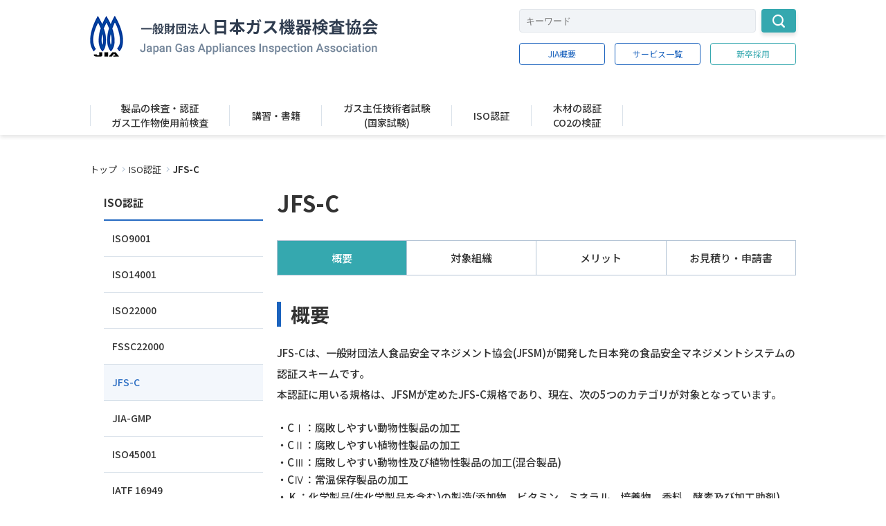

--- FILE ---
content_type: text/html; charset=utf-8
request_url: https://www.jia-page.or.jp/iso/jfs-c/
body_size: 12527
content:
<!DOCTYPE html>
<html lang="ja">
<head>
<meta charset="utf-8">
<meta http-equiv="X-UA-Compatible" content="IE=edge">
<meta name="viewport" content="width=device-width, initial-scale=1">
<title>JFS-C | JIA 一般財団法人 日本ガス機器検査協会</title>
<meta name="description" content="JIAは、公正中立な第三者認証機関として「製品認証」「マネジメントシステム認証」「環境ソリューション」をご提供しています。IATF16949、FSSC22000を始め、地球環境では森林認証、CO2排出量検証、土壌汚染調査・対策で高い評価を受けています。">

<meta property="og:title" content="JFS-C">
<meta property="og:description" content="JIAは、公正中立な第三者認証機関として「製品認証」「マネジメントシステム認証」「環境ソリューション」をご提供しています。IATF16949、FSSC22000を始め、地球環境では森林認証、CO2排出量検証、土壌汚染調査・対策で高い評価を受けています。">
<meta property="og:image" content="">
<meta property="og:type" content="website">
<meta property="og:site_name" content="JIA 一般財団法人 日本ガス機器検査協会">
<meta property="og:url" content="https://www.jia-page.or.jp/iso/jfs-c/">
<meta property="twitter:card" content="summary">
<meta property="twitter:title" content="JFS-C">
<meta property="twitter:description" content="JIAは、公正中立な第三者認証機関として「製品認証」「マネジメントシステム認証」「環境ソリューション」をご提供しています。IATF16949、FSSC22000を始め、地球環境では森林認証、CO2排出量検証、土壌汚染調査・対策で高い評価を受けています。">
<meta property="twitter:image" content="">

<meta name="robots" content="index,follow">
<meta name="robots" content="NOODP">
<meta name="robots" content="NOYDIR">
<meta name="author" content="">
<link rel="icon" href="/favicon.ico?v=1557299119">
<link rel="icon" href="/files/user/android-touch-icon.png?v=1569550878">
<link rel="apple-touch-icon" href="/files/user/apple-touch-icon.png?v=1570981208">
<link rel="home" href="/" title="JIA 一般財団法人 日本ガス機器検査協会" >
<link rel="index" href="/sitemap/" title="JIA 一般財団法人 日本ガス機器検査協会 サイトマップ" >
<link rel="canonical" href="https://www.jia-page.or.jp/iso/jfs-c/">
<link rel="alternate" media="handheld" href="https://www.jia-page.or.jp/iso/jfs-c/" >
<link rel="alternate" type="application/rss+xml" title="JIA 一般財団法人 日本ガス機器検査協会" href="https://www.jia-page.or.jp/RSS.rdf">
<link href="https://fonts.googleapis.com/css?family=Noto+Sans+JP:400,500,700,900" rel="stylesheet">
<link rel="stylesheet" href="/files/user/css/reset.css?v=1559186668" />
<link rel="stylesheet" href="/files/user/css/style.css?v=1596513056" />
<link rel="stylesheet" href="/files/user/css/slick-theme.css?v=1559830852" />
<link rel="stylesheet" href="/files/user/css/slick.css?v=1559186669" />
<link rel="stylesheet" href="/files/user/css/print.css?v=1562229520" type="text/css" media="print" />
<link rel="stylesheet" href="/files/css/front/customize.css?v=1751872711" />

<script src="/files/user/js/jquery-3.3.1.min.js?v=1557734813"></script>
<script src="/files/user/js/slick.min.js?v=1559034943"></script>
<script src="/files/user/js/slider.js?v=1559035236"></script>
<script src="/files/user/js/common.js?v=1575434430"></script>

<!-- Google tag (gtag.js) -->
<script async src="https://www.googletagmanager.com/gtag/js?id=G-K092DBZGKJ"></script>
<script>

  window.dataLayer = window.dataLayer || [];
  function gtag(){dataLayer.push(arguments);}
  gtag('js', new Date());

  gtag('config', 'G-K092DBZGKJ');


</script>



</head>
<body onContextMenu="return false;" >

<header id="header">
    <div class="header">
    <div class="h-wrap">
    <div class="h-left">
      <a href="https://www.jia-page.or.jp/">
        <img src="/files/user/img/head_logo.png?v=1557734861" alt="JIAロゴ">
      </a>
    </div>
    <div class="h-right">
      <form action="https://www.jia-page.or.jp/search_list/" method="GET">
        <div class="h-search">
          <div class="t-search__area">
            <input type="text" name="topics_keyword" value="" class="search search--w322 h-search__form" placeholder="キーワード"/>
            <button type="submit" value="検索" class="search-btn search-btn--w50 h-search__btn">
              <img src="/files/user/img/ico_search_wht.png?v=1557734864" alt="">
            </button>
          </div>
        </div>
      </form> 
      <div class="h-btn">
        <a href="https://www.jia-page.or.jp/guide/" class="btn btn--blue btn--w124">JIA概要</a>
        <a href="https://www.jia-page.or.jp/jia-service-list/" class="btn btn--blue btn--w124">サービス一覧</a>
        <a href="https://www.jia-page.or.jp/graduate/" class="btn btn--grn btn--w124">新卒採用</a>
      </div>
    </div>
    <div class="h-toggle">
      <span> </span>
      <span> </span>
      <span> </span>
      <span>メニュー</span>
    </div>
  </div>
    <div class="h-gnav">
      <div class="h-gnav__search">
        <!-- h-rightの子要素から ↓ -->
        <form action="https://www.jia-page.or.jp/search_list/" method="GET">
          <div class="h-search">
            <input type="text" name="topics_keyword" value="" class="search search--w322 h-search__form" placeholder="キーワード"/>
            <button type="submit" value="検索" class="search-btn search-btn--w50 h-search__btn">
              <img src="/files/user/img/ico_search_wht.png?v=1557734864" alt="">
            </button>
          </div>
        </form>
    
        <div class="h-btn">
          <a href="https://www.jia-page.or.jp/guide/" class="btn btn--blue btn--w124">JIA概要</a>
          <a href="https://www.jia-page.or.jp/jia-service-list/" class="btn btn--blue btn--w124">サービス一覧</a>
          <a href="https://www.jia-page.or.jp/graduate/" class="btn btn--grn btn--w124">新卒採用</a>
        </div>
        <!-- h-rightの子要素から ↑ -->
      </div>
      <ul class="h-gnav__list">
        <li>
          <div class="sp-gnav-menu">
            <div class="sp-gnav-menu__title">
              <a href="https://www.jia-page.or.jp/certification/">製品の検査・認証 / ガス工作物使用前検査</a>
              <span class="sp-gnav-menu__cross"> </span>
            </div>
            <ul class="sp-gnav-menu__list">
              <li>
                <a href="https://www.jia-page.or.jp/certification/">製品の検査・認証</a>
              </li>
              <li>
                <a href="https://www.jia-page.or.jp/gasfacilities/">ガス工作物使用前検査</a>
              </li>
            </ul>
          </div>
          <span>製品の検査・認証<br />ガス工作物使用前検査</span>
          <div class="h-gnav-menu">
            <div class="h-gnav-menu__wrap">
              <img src="/files/user/img/ico_menu-close.png?v=1557734863" alt="閉じるボタン" class="h-gnav-menu__wrap-close">
              <div class="h-gnav-menu__contents">
                <div class="h-gnav-menu__img">
                  <a href="https://www.jia-page.or.jp/certification/">
                    <img src="/files/user/img/main/certification.png?v=1558525193" alt="製品の検査・認証">
                    <span>製品の検査・認証</span>
                  </a>
                </div>
                <div class="h-gnav-menu__list">
                  <a href="https://www.jia-page.or.jp/certification/" class="h-gnav-menu__title">製品の検査・認証</a>
                  <div class="h-gnav-menu__items">
                                                                                        <ul>
                                            <li>
                                                <a href="https://www.jia-page.or.jp/product_equipment_use/id=79">JIA認証</a>
                                              </li>
                                                                                        <li>
                                                <a href="https://www.jia-page.or.jp/product_equipment_use/id=162">適合性検査</a>
                                              </li>
                                                                                        <li>
                                                <a href="https://www.jia-page.or.jp/product_equipment_use/id=163">JIS認証</a>
                                              </li>
                                                                                        <li>
                                                <a href="https://www.jia-page.or.jp/product_equipment_use/id=164">防火性能評定</a>
                                              </li>
                                                                                        <li>
                                                <a href="https://www.jia-page.or.jp/product_equipment_use/id=165">給水装置認証</a>
                                              </li>
                                                                                        <li>
                                                <a href="https://www.jia-page.or.jp/product_equipment_use/id=907">EMC試験（名古屋）</a>
                                              </li>
                                                                                        <li>
                                                <a href="https://www.jia-page.or.jp/product_equipment_use/id=1202">EMC試験（大阪）</a>
                                              </li>
                                                                                        <li>
                                                <a href="https://www.jia-page.or.jp/product_equipment_use/id=1296">系統連系試験（東京）</a>
                                              </li>
                                                                                        <li>
                                                <a href="https://www.jia-page.or.jp/product_equipment_use/id=1035">床材試験</a>
                                              </li>
                                                                                        <li>
                                                <a href="https://www.jia-page.or.jp/product_equipment_use/id=214">ECHONET Lite AIF</a>
                                              </li>
                                            </ul>
                                                                                          <ul>
                                            <li>
                                                <a href="https://www.jia-page.or.jp/product_equipment_use/id=1179">材料評価試験</a>
                                              </li>
                                                                                        <li>
                                                <a href="https://www.jia-page.or.jp/product_equipment_use/id=179">設備利用</a>
                                              </li>
                                                                                        <li>
                                                <a href="https://www.jia-page.or.jp/product_equipment_use/id=215">規程リスト</a>
                                              </li>
                                                                                        <li>
                                                <a href="https://www.jia-page.or.jp/product_equipment_use/id=311">NSF</a>
                                              </li>
                                                                                        <li>
                                                <a href="https://www.jia-page.or.jp/product_equipment_use/id=310">申請書類一覧</a>
                                              </li>
                                                                                        <li>
                                                <a href="https://www.jia-page.or.jp/product_equipment_use/id=216">登録製品のリスト</a>
                                              </li>
                                                                                        <li>
                                                <a href="https://www.jia-page.or.jp/product_equipment_use/id=1074">水素関連情報（保有設備・水素ガス厨房機器の認証）</a>
                                              </li>
                                                                                        <li>
                                                <a href="https://www.jia-page.or.jp/product_equipment_use/id=1120">クリーンガス証書制度</a>
                                              </li>
                                                                                        <li>
                                                <a href="https://www.jia-page.or.jp/product_equipment_use/id=1250">カセットこんろ・ボンベ（容器）・ガストーチの検査認証に関するよくあるご質問</a>
                                              </li>
                                            </ul>
                                                              </div>
                </div>
              </div>
              <div class="h-gnav-menu__contents">
                <div class="h-gnav-menu__img">
                  <a href="">
                    <img src="/files/user/img/main/gasfacilities.png?v=1558525193" alt="ガス工作物使用前検査">
                    <span class="gnav-list-title">ガス工作物使用前検査</span>
                  </a>
                </div>
                <div class="h-gnav-menu__list">
                  <a href="https://www.jia-page.or.jp/gasfacilities/" class="h-gnav-menu__title">ガス工作物使用前検査</a>
                  <div class="h-gnav-menu__items">
                                                                                <ul>
                                          <li>
                                                  <a href="https://www.jia-page.or.jp/inspection_fee/id=246">制度の概要</a>
                                              </li>
                                                                <li>
                                                  <a href="https://www.jia-page.or.jp/inspection_fee/id=245">申請方法・申請書</a>
                                              </li>
                                                                <li>
                                                  <a href="https://www.jia-page.or.jp/inspection_fee/id=784">よくある質問</a>
                                              </li>
                                                              </ul>
                                      </div>
                </div>
              </div>
            </div>
          </div>
        </li>
        <li>
          <div class="sp-gnav-menu">
            <div class="sp-gnav-menu__title">
              <a href="https://www.jia-page.or.jp/seminars/">講習・書籍</a>
            </div>
          </div>
          <span class="gnav-list-title">講習・書籍</span>
          <div class="h-gnav-menu">
            <div class="h-gnav-menu__wrap">
              <img src="/files/user/img/ico_menu-close.png?v=1557734863" alt="閉じるボタン" class="h-gnav-menu__wrap-close">
              <div class="h-gnav-menu__contents">
                <div class="h-gnav-menu__img">
                  <a href="https://www.jia-page.or.jp/seminars/">
                    <img src="/files/user/img/main/seminars.png?v=1558525192" alt="講習・書籍">
                    <span>講習・書籍</span>
                  </a>
                </div>
                <div class="h-gnav-menu__list">
                  <a href="https://www.jia-page.or.jp/seminars/" class="h-gnav-menu__title">講習・書籍</a>
                  <div class="h-gnav-menu__items">
                                                                                    <ul>
                                              <li>
                                                      <a href="https://www.jia-page.or.jp/seminars_tokkan/id=1165"><img src="/files/user/img/seminars/new.gif?v=1720751994" alt="new">ガス機器設置に係る初級者向け実技講習</a>
                                                  </li>
                                                                                        <li>
                                                      <a href="https://www.jia-page.or.jp/seminars_tokkan/id=87">ガス消費機器設置工事監督者</a>
                                                  </li>
                                                                                        <li>
                                                      <a href="https://www.jia-page.or.jp/seminars_tokkan/id=166">ガス機器設置スぺシャリスト(GSS)</a>
                                                  </li>
                                                                                        <li>
                                                      <a href="https://www.jia-page.or.jp/seminars_tokkan/id=167">ガス可とう管接続工事監督者</a>
                                                  </li>
                                                                                        <li>
                                                      <a href="https://www.jia-page.or.jp/seminars_tokkan/id=168">簡易内管施工士</a>
                                                  </li>
                                                                                        <li>
                                                      <a href="https://www.jia-page.or.jp/seminars_tokkan/id=169">保安業務監督者</a>
                                                  </li>
                                                                                        <li>
                                                      <a href="https://www.jia-page.or.jp/seminars_tokkan/id=170">消費機器調査員</a>
                                                  </li>
                                                                                        <li>
                                                      <a href="https://www.jia-page.or.jp/seminars_tokkan/id=171">書籍・ラベルの販売</a>
                                                  </li>
                                                                                        <li>
                                                      <a href="https://www.jia-page.or.jp/seminars_tokkan/id=172">諸変更手続き</a>
                                                  </li>
                                                                                        <li>
                                                      <a href="https://www.jia-page.or.jp/seminars_tokkan/id=898">特定商取引法に基づく表記について</a>
                                                  </li>
                                                                                        <li>
                                                      <a href="https://www.jia-page.or.jp/seminars_tokkan/id=906">キャンセルポリシー</a>
                                                  </li>
                                            </ul>
                                                                                      <ul>
                                              <li>
                                                      <a href="https://www.jia-page.or.jp/seminars_tokkan/id=904">マイページ</a>
                                                  </li>
                                                                                        <li>
                                                      <a href="https://www.jia-page.or.jp/seminars_tokkan/id=1058">eラーニング　受講</a>
                                                  </li>
                                                                                        <li>
                                                      <a href="https://www.jia-page.or.jp/seminars_tokkan/id=136">工事内容から探す</a>
                                                  </li>
                                                                                        <li>
                                                      <a href="https://www.jia-page.or.jp/seminars_tokkan/id=1145">お問い合わせ</a>
                                                  </li>
                                            </ul>
                                                            </div>
                </div>
              </div>
            </div>
          </div>
        </li>
        <li>
          <div class="sp-gnav-menu">
            <div class="sp-gnav-menu__title">
              <a href="https://www.jia-page.or.jp/exam/">ガス主任技術者試験(国家試験)</a>
            </div>
          </div>
          <span class="gnav-list-title">ガス主任技術者試験<br />(国家試験)</span>
          <div class="h-gnav-menu">
            <div class="h-gnav-menu__wrap">
              <img src="/files/user/img/ico_menu-close.png?v=1557734863" alt="閉じるボタン" class="h-gnav-menu__wrap-close">
              <div class="h-gnav-menu__contents">
                <div class="h-gnav-menu__img">
                  <a href="https://www.jia-page.or.jp/exam/">
                    <img src="/files/user/img/main/exam.png?v=1558525192" alt="ガス主任技術者試験(国家試験)">
                    <span>ガス主任技術者試験(国家試験)</span>
                  </a>
                </div>
                <div class="h-gnav-menu__list">
                  <a href="https://www.jia-page.or.jp/exam/" class="h-gnav-menu__title">ガス主任技術者試験(国家試験)</a>
                  <div class="h-gnav-menu__items">
                                                                                    <ul>
                                              <li>
                                                      <a href="https://www.jia-page.or.jp/gas_examination/id=1136">マイページ</a>
                                                  </li>
                                                                                        <li>
                                                      <a href="https://www.jia-page.or.jp/gas_examination/id=117">試験情報</a>
                                                  </li>
                                                                                        <li>
                                                      <a href="https://www.jia-page.or.jp/gas_examination/id=180">免状情報</a>
                                                  </li>
                                            </ul>
                                                            </div>
                </div>
              </div>
            </div>
          </div>
        </li>
        <li>
          <div class="sp-gnav-menu">
            <div class="sp-gnav-menu__title">
              <a href="https://www.jia-page.or.jp/iso/">ISO認証</a>
            </div>
          </div>
          <span class="gnav-list-title">ISO認証</span>
          <div class="h-gnav-menu">
            <div class="h-gnav-menu__wrap">
              <img src="/files/user/img/ico_menu-close.png?v=1557734863" alt="閉じるボタン" class="h-gnav-menu__wrap-close">
              <div class="h-gnav-menu__contents">
                <div class="h-gnav-menu__img">
                  <a href="https://www.jia-page.or.jp/iso/">
                    <img src="/files/user/img/main/iso.png?v=1558525192" alt="ISO認証">
                    <span>ISO認証</span>
                  </a>
                </div>
                <div class="h-gnav-menu__list">
                  <a href="https://www.jia-page.or.jp/iso/" class="h-gnav-menu__title">ISO認証</a>
                  <div class="h-gnav-menu__items">
                                                                                        <ul>
                                              <li>
                                                      <a href="https://www.jia-page.or.jp/topics_detail7/id=64">ISO9001</a>
                                                  </li>
                                                                                          <li>
                                                      <a href="https://www.jia-page.or.jp/topics_detail7/id=65">ISO14001</a>
                                                  </li>
                                                                                          <li>
                                                      <a href="https://www.jia-page.or.jp/topics_detail7/id=67">ISO22000</a>
                                                  </li>
                                                                                          <li>
                                                      <a href="https://www.jia-page.or.jp/topics_detail7/id=78">FSSC22000</a>
                                                  </li>
                                                                                          <li>
                                                      <a href="https://www.jia-page.or.jp/topics_detail7/id=248">JFS-C</a>
                                                  </li>
                                                                                          <li>
                                                      <a href="https://www.jia-page.or.jp/topics_detail7/id=249">JIA-GMP</a>
                                                  </li>
                                                                                          <li>
                                                      <a href="https://www.jia-page.or.jp/topics_detail7/id=252">ISO45001</a>
                                                  </li>
                                                                                          <li>
                                                      <a href="https://www.jia-page.or.jp/topics_detail7/id=253">IATF 16949</a>
                                                  </li>
                                                                                          <li>
                                                      <a href="https://www.jia-page.or.jp/topics_detail7/id=254">審査体制</a>
                                                  </li>
                                                                                          <li>
                                                      <a href="https://www.jia-page.or.jp/topics_detail7/id=255">他機関からの切替え審査</a>
                                                  </li>
                                                                                          <li>
                                                      <a href="https://www.jia-page.or.jp/topics_detail7/id=256">統合審査案内</a>
                                                  </li>
                                            </ul>
                                                                                        <ul>
                                              <li>
                                                  </li>
                                                                                          <li>
                                                      <a href="https://www.jia-page.or.jp/topics_detail7/id=258">登録事業者検索</a>
                                                  </li>
                                                                                          <li>
                                                      <a href="https://www.jia-page.or.jp/topics_detail7/id=259">JIA-QAセンター概要</a>
                                                  </li>
                                                                                          <li>
                                                      <a href="https://www.jia-page.or.jp/topics_detail7/id=260">認証のプロセス</a>
                                                  </li>
                                                                                          <li>
                                                      <a href="https://www.jia-page.or.jp/topics_detail7/id=261">異議申立て、苦情の取扱いについて</a>
                                                  </li>
                                                                                          <li>
                                                      <a href="https://www.jia-page.or.jp/topics_detail7/id=262">資料請求</a>
                                                  </li>
                                                                                          <li>
                                                  </li>
                                                                                          <li>
                                                      <a href="https://www.jia-page.or.jp/topics_detail7/id=263">お問い合わせ</a>
                                                  </li>
                                            </ul>
                                                              </div>
                </div>
              </div>
            </div>
          </div>
        </li>
        <li>
          <div class="sp-gnav-menu">
            <div class="sp-gnav-menu__title">
              <a href="https://www.jia-page.or.jp/wood/">木材の認証 / CO2の検証</a>
              <span class="sp-gnav-menu__cross"> </span>
            </div>
            <ul class="sp-gnav-menu__list">
              <li>
                <a href="https://www.jia-page.or.jp/wood/">木材の認証</a>
              </li>
              <li>
                <a href="https://www.jia-page.or.jp/co2/">CO2の検証</a>
              </li>
            </ul>
          </div>
          <span class="gnav-list-title">木材の認証<br />CO2の検証</span>
          <div class="h-gnav-menu">
            <div class="h-gnav-menu__wrap">
              <img src="/files/user/img/ico_menu-close.png?v=1557734863" alt="閉じるボタン" class="h-gnav-menu__wrap-close">
              <div class="h-gnav-menu__contents">
                <div class="h-gnav-menu__img">
                  <a href="https://www.jia-page.or.jp/wood/">
                    <img src="/files/user/img/main/wood.png?v=1558525193" alt="木材の認証">
                    <span>木材の認証</span>
                  </a>
                </div>
                <div class="h-gnav-menu__list">
                  <a href="https://www.jia-page.or.jp/wood/" class="h-gnav-menu__title">木材の認証</a>
                  <div class="h-gnav-menu__items">
                                                                                    <ul>
                                              <li>
                                                      <a href="https://www.jia-page.or.jp/wood_forest/id=91">森林認証</a>
                                                  </li>
                                                                                          <li>
                                                      <a href="https://www.jia-page.or.jp/wood_forest/id=269">FIT/FIP(木質バイオマス事業者認定)</a>
                                                  </li>
                                                                                          <li>
                                                      <a href="https://www.jia-page.or.jp/wood_forest/id=270">クリーンウッド</a>
                                                  </li>
                                                                                          <li>
                                                      <a href="https://www.jia-page.or.jp/wood_forest/id=272">登録事業者検索</a>
                                                  </li>
                                                                                          <li>
                                                      <a href="https://www.jia-page.or.jp/wood_forest/id=273">お見積もり</a>
                                                  </li>
                                            </ul>
                                                              </div>
                </div>
              </div>
              <div class="h-gnav-menu__contents">
                <div class="h-gnav-menu__img">
                  <a href="https://www.jia-page.or.jp/co2/">
                    <img src="/files/user/img/main/co2.png?v=1558525192" alt="CO2の検証">
                    <span>CO2の検証</span>
                  </a>
                </div>
                <div class="h-gnav-menu__list">
                  <a href="https://www.jia-page.or.jp/co2/" class="h-gnav-menu__title">CO2の検証</a>
                  <div class="h-gnav-menu__items">
                                                                                    <ul>
                                              <li>
                                                      <a href="https://www.jia-page.or.jp/co2_ghg/id=95">GHG</a>
                                                  </li>
                                            </ul>
                                                              </div>
                </div>
              </div>
            </div>
          </div>
        </li>
        <!--
        <li>
          <div class="sp-gnav-menu">
            <div class="sp-gnav-menu__title">
              <a href="https://www.jia-page.or.jp/environment/">環境ソリューション<br />(土壌汚染・アスベスト・PCB)</a>
            </div>
          </div>
          <span class="gnav-list-title">環境ソリューション<br />(土壌汚染・アスベスト・PCB)</span>
          <div class="h-gnav-menu">
            <div class="h-gnav-menu__wrap">
              <img src="/files/user/img/ico_menu-close.png?v=1557734863" alt="閉じるボタン" class="h-gnav-menu__wrap-close">
              <div class="h-gnav-menu__contents">
                <div class="h-gnav-menu__img">
                  <a href="https://www.jia-page.or.jp/environment/">
                    <img src="/files/user/img/main/environment.png?v=1558525192" alt="環境ソリューション">
                    <span>環境ソリューション</span>
                  </a>
                </div>
                <div class="h-gnav-menu__list">
                  <a href="https://www.jia-page.or.jp/environment/" class="h-gnav-menu__title">環境ソリューション(土壌汚染・アスベスト・PCB)</a>
                  <div class="h-gnav-menu__items">
                                                          </div>
                </div>
              </div>
            </div>
          </div>
        </li>
        -->
      </ul>
      <div class="h-gnav__btn">
        <button type="button" name="button" class="btn btn--w200">メニューを閉じる</button>
      </div>
    </div>
    </div>
</header>
<!-- header end -->

<main id="main">


<nav class="sub-nav">
  <ul>
          <li class="arrow--nav"><a href="https://www.jia-page.or.jp/">トップ</a></li>
              <li class="arrow--nav"><a href="https://www.jia-page.or.jp/iso/">ISO認証</a></li>
              <li>JFS-C</li>
        </ul>
</nav>


<div class="tracking">
  <a href="#" class="tracking__top"> </a>
  <div class="tracking__contact">
    <div class="tracking__btn">
                                                <a href="https://www.jia-page.or.jp/questions_list_iso/" class="btn btn--w200 btn--back-grn arrow" >よくある質問</a>
                                    <a href="https://www.jia-page.or.jp/inquiry_detail/id=9" class="btn btn--w200 btn--back-grn arrow" >お問合せ・資料請求</a>
                                    <a href="https://www.jia-page.or.jp/inquiry_detail/id=9" class="btn btn--w200 btn--pink arrow" >お見積もり</a>
                                    <a href="https://www.jia-page.or.jp/guide/recruit/" class="btn btn--w200 btn--pink arrow" >ISO審査員募集</a>
                </div>
  </div>
</div>

<div class="sub-body">

    <div class="sub-body__wrap">
    <dl class="sub-body__nav">
  <dt class="sub-body__title">
    <h2>ISO認証</h2>
    <span class="sp-sub-cross"></span>
  </dt>
    
        
        
      
  <dd class="sub-body__item">
        <a class="" href="https://www.jia-page.or.jp/iso/9001/">ISO9001</a>
            
    
                      </dd>
  
        
        
      
  <dd class="sub-body__item">
        <a class="" href="https://www.jia-page.or.jp/iso/14001/">ISO14001</a>
            
    
                      </dd>
  
        
        
      
  <dd class="sub-body__item">
        <a class="" href="https://www.jia-page.or.jp/iso/22000/">ISO22000</a>
            
    
                      </dd>
  
        
        
      
  <dd class="sub-body__item">
        <a class="" href="https://www.jia-page.or.jp/iso/fssc/">FSSC22000</a>
            
    
                      </dd>
  
        
        
      
  <dd class="sub-body__item active">
        <a class="current" href="https://www.jia-page.or.jp/iso/jfs-c/">JFS-C</a>
            
    
                      </dd>
  
        
        
      
  <dd class="sub-body__item">
        <a class="" href="https://www.jia-page.or.jp/iso/jia-gmp/">JIA-GMP</a>
            
    
                      </dd>
  
        
        
      
  <dd class="sub-body__item">
        <a class="" href="https://www.jia-page.or.jp/iso/ohsas/">ISO45001</a>
            
    
                      </dd>
  
        
        
      
  <dd class="sub-body__item">
        <a class="" href="https://www.jia-page.or.jp/iso/16949/">IATF 16949</a>
            
    
                      </dd>
  
        
        
      
  <dd class="sub-body__item">
        <a class="" href="https://www.jia-page.or.jp/iso/stance/">審査体制</a>
            
    
                      </dd>
  
        
        
      
  <dd class="sub-body__item">
        <a class="" href="https://www.jia-page.or.jp/iso/transfer/">他機関からの切替え審査</a>
            
    
                      </dd>
  
        
        
      
  <dd class="sub-body__item">
        <a class="" href="https://www.jia-page.or.jp/iso/complex/">統合審査案内</a>
            
    
                      </dd>
  
                    
        
      
  <dd class="sub-body__item">
        登録組織向けサポート
            
    
                                <ul class="sub-body__child">
                <li>
                    <a class="" href="https://www.jia-page.or.jp/iso/seminars/">セミナー案内</a>
                  </li>
                                              <li>
                    <a class="" href="https://www.jia-page.or.jp/iso/faq/">よくある質問</a>
                  </li>
                </ul>
                    </dd>
  
        
        
      
  <dd class="sub-body__item">
        <a class="" href="https://www.jia-page.or.jp/iso/search/">登録事業者検索</a>
            
    
                      </dd>
  
        
        
      
  <dd class="sub-body__item">
        <a class="" href="https://www.jia-page.or.jp/iso/about/">JIA-QAセンター概要</a>
            
    
                      </dd>
  
        
        
      
  <dd class="sub-body__item">
        <a class="" href="https://www.jia-page.or.jp/iso/process/">認証のプロセス</a>
            
    
                      </dd>
  
        
        
      
  <dd class="sub-body__item">
        <a class="" href="https://www.jia-page.or.jp/iso/complaint/">異議申立て、苦情の取扱いについて</a>
            
    
                      </dd>
  
        
        
      
  <dd class="sub-body__item">
        <a class="" href="https://www.jia-page.or.jp/iso/request/">資料請求</a>
            
    
                      </dd>
  
        
        
      
  <dd class="sub-body__item">
        ISO セミナー
            
    
                      </dd>
  
        
        
      
  <dd class="sub-body__item">
        <a class="" href="https://www.jia-page.or.jp/iso/estimate/">お問い合わせ</a>
            
    
                      </dd>
  </dl>

    
    </div>

    
    


<section class="sub-body__contents iso">
  <h1>JFS-C</h1>

    
      <ul class="sub-body__tab">
                <li class="overview active">
        概要
    </li>
                <li class="organization">
        対象組織
    </li>
                <li class="merit">
        メリット
    </li>
                <li class="apply">
        お見積り・申請書
    </li>
      </ul>
    
  
          <section
    class="sub-body__detail is-overview">
    <section class="is-overview">
<section class="sub-body__detail">
<h2>概要</h2>

<p>JFS-Cは、一般財団法人食品安全マネジメント協会(JFSM)が開発した日本発の食品安全マネジメントシステムの認証スキームです。<br>
本認証に用いる規格は、JFSMが定めたJFS-C規格であり、現在、次の5つのカテゴリが対象となっています。</p>

<ul class="mgT-2">
	<li>・CⅠ：腐敗しやすい動物性製品の加工</li>
	<li>・CⅡ：腐敗しやすい植物性製品の加工</li>
	<li>・CⅢ：腐敗しやすい動物性及び植物性製品の加工(混合製品)</li>
	<li>・CⅣ：常温保存製品の加工</li>
	<li>・ K&nbsp;：化学製品(生化学製品を含む)の製造(添加物、ビタミン、ミネラル、培養物、香料、酵素及び加工助剤)</li>
</ul>
</section>

<section class="sub-body__detail">
<h3 class="tit-underline">JFS-Cについての情報照会先</h3>

<p><a rel="noopener" href="https://www.jfsm.or.jp/" target="_blank">https://www.jfsm.or.jp/</a> 　一般財団法人食品安全マネジメント協会(JFSM)</p>
</section>

<section class="sub-body__detail">
<h3 class="tit-underline">規格の構成</h3>

<ul>
	<li>①食品安全マネジメントシステム<br>
	　(一般要求事項、方針、マニュアル、トップマネジメントの責任など)</li>
	<li>②ハザード制御(HACCP)<br>
	　(7原則12手順)</li>
	<li>③適正製造規範(GMP)<br>
	　(立地、施設、隔離と交差汚染、従業員等の衛生及び健康管理など)</li>
</ul>
</section>

<section class="sub-body__detail sec-last">
<h3 class="tit-underline">審査の流れ</h3>

<figure><img alt="ISO規格の構成チャート" class="pc" src="/files/user/img/ms/fssc-22000-img1.png?v=1558084450"> <img alt="ISO規格の構成チャート" class="sp" src="/files/user/img/ms/m_fssc-22000-img1.png?v=1558084546"></figure>
</section>
</section>
  </section>
          <section
    class="sub-body__detail is-organization">
    <section class="sub-body__detail is-organization">
<h2>対象組織</h2>

<p>業種・業態を問わずあらゆる組織で利用できます。</p>

<table class="iso__table mgT-2">
	<thead class="iso__thead">
		<tr>
			<th colspan="2" rowspan="2">カテゴリ</th>
			<th>JFS-C<br>
			Ver.3.2</th>
		</tr>
		<tr>
			<th>JAB</th>
		</tr>
	</thead>
	<tbody>
		<tr>
			<td>CI</td>
			<td>腐敗しやすい動物性製品の加工</td>
			<td class="center" rowspan="4">○</td>
		</tr>
		<tr>
			<td>CII</td>
			<td>腐敗しやすい植物性製品の加工</td>
		</tr>
		<tr>
			<td>CIII</td>
			<td>腐敗しやすい動物性及び植物性製品の加工(混合製品)</td>
		</tr>
		<tr>
			<td>CIV</td>
			<td>常温保存製品の加工</td>
		</tr>
	</tbody>
</table>
</section>
  </section>
          <section
    class="sub-body__detail is-merit">
    <section class="sub-body__detail is-merit">
<h2>メリット</h2>

<p>日本発の規格の特徴として、現場からの改善提案を活動する仕組みがあること、食品偽装防止対策が定められていること等の特徴があります。</p>
</section>
  </section>
          <section
    class="sub-body__detail is-apply">
    <section class="sub-body__detail">
<h2>お見積り・申請書</h2>

<h3>お見積り</h3>

<p>見積をご希望の方は「見積依頼書」をダウンロードの上、必要事項を記入し、用紙に記載のFAX番号へお送りください。</p>

<h3>申請書</h3>

<p>認証取得をご希望の方は「申請書」をダウンロードの上、必要事項を記入し、FAXを送信ください。FAX送信の前に下記お願いをご覧ください。</p>
</section>

<section class="sub-body__detail iso__ask">
<h3 class="tit-underline">申請に関するお願い</h3>

<ol class="iso__merit">
	<li>申請書をご郵送いただく前に、あらかじめセクター認証管理グループへFAX（03-5570-9566）または、最寄りの各支店へFAXでご送付いただければ、記入内容を確認し、折り返しご連絡させていただきます。<br>
	申請書原本（押印したもの）は、JIA-QAセンターへ郵送をお願いいたします。</li>
	<li>弊会センターより「受理通知」をお送りいたします。<br>
	申請は第１段階審査実施希望日の３ヶ月前までにお申し込みください。</li>
	<li>短期間で審査実施を希望される場合は、セクター認証管理グループ（03-5570-9568)までご相談ください。</li>
</ol>
</section>

<section class="sub-body__detail">
<h3 class="tit-underline">見積依頼書ダウンロード</h3>
<a rel="noopener" class="btn btn--w350 iso-btn iso-btn--pdf" href="https://www.jia-page.or.jp/files/user/doc/ms/HP_%E8%A6%8B%E7%A9%8D%E3%82%8A%E4%BE%9D%E9%A0%BC%E6%9B%B8_FS_202406%20(1).pdf" target="_blank">見積依頼書はこちら(PDF)</a> <a rel="noopener" class="btn btn--w350 iso-btn iso-btn--word" href="https://www.jia-page.or.jp/files/user/doc/ms/HP_%E8%A6%8B%E7%A9%8D%E3%82%8A%E4%BE%9D%E9%A0%BC%E6%9B%B8_FS_202406%20(1).docx" target="_blank">見積依頼書はこちら(Word)</a></section>

<section class="sub-body__detail">
<h3 class="tit-underline">申請書ダウンロード</h3>
<a rel="noopener" class="btn btn--w350 iso-btn iso-btn--pdf" href="https://www.jia-page.or.jp/files/user/doc/ms/FI-0503%2022%E7%89%88%E3%80%80%E5%AF%A9%E6%9F%BB%E7%99%BB%E9%8C%B2%E7%94%B3%E8%AB%8B%E6%9B%B8(FSMS)%E3%81%AE%E6%A7%98%E5%BC%8F.pdf" target="_blank">申請書はこちら(PDF)</a> <a rel="noopener" class="btn btn--w350 iso-btn iso-btn--word" href="https://www.jia-page.or.jp/files/user/doc/ms/FI-0503%2022%E7%89%88%E3%80%80%E5%AF%A9%E6%9F%BB%E7%99%BB%E9%8C%B2%E7%94%B3%E8%AB%8B%E6%9B%B8(FSMS)%E3%81%AE%E6%A7%98%E5%BC%8F.docx" target="_blank">申請書はこちら(Word)</a></section>

<h3 class="tit-underline">お問い合わせ先</h3>

<div class="iso__contact"><strong>JIA-QAセンター　認証管理部　セクター認証管理グループ</strong>

<p>〒107-0052　東京都港区赤坂一丁目4番10号　JIAビル<br>
　　TEL：03-5570-9568<br>
　　FAX：03-5570-9566<br>
<strong>jia-qa.22000@jia-page.or.jp</strong></p>

<p>上記お問い合わせでご提供いただいております個人情報は、お問い合わせされた方への連絡及び情報提供、並びにJIA-QAセンターが実施する審査登録サービスを運営するために必要な業務のために利用します。</p>
</div>
  </section>
      
    
      <ul class="sub-body__tab sub-body__tab--bottom">
                <li class="overview active">
        概要
    </li>
                <li class="organization">
        対象組織
    </li>
                <li class="merit">
        メリット
    </li>
                <li class="apply">
        お見積り・申請書
    </li>
      </ul>
    
  
</section>

    

    

</div><!-- /.sub-body -->
    <div class="sub-body">
<div class="survey">

<style>
table.matrix_input {
    text-align: center;
    border-spacing: 4px;
    border-collapse: separate;
}
</style>


    
        
                                                                      


<section>
<h2 class="module_title">このページに対してご意見をお聞かせください</h2>
<p class="description"></p>
<form action="https://www.jia-page.or.jp/iso/jfs-c/#survey1000452" method="post">
  <input type="hidden" name="DG_CODE" value="56378ffafcbfc84f656abf2b79eef752">
  <input type="hidden" name="from_id" value="248" >
  <input type="hidden" name="from_module" value="topics" >
  <input type="hidden" name="from_uri" value="/iso/jfs-c/" >
  <input type="hidden" name="from_blank_mail" value="" >



    
                      <div class="form-group">
                <label class="control-label">
                今ご覧になられているのはどちらの端末ですか？
                
                        </label>
            <p>
              
                
                                  <input type="radio" name="ans7" id="ans7_10" value="10"  onClick="handleSelection(7,10,3,this);" />
                  <label for="ans7_10">パソコン</label>
                  
                  <br>
                                  <input type="radio" name="ans7" id="ans7_11" value="11"  onClick="handleSelection(7,11,3,this);" />
                  <label for="ans7_11">タブレット</label>
                  
                  <br>
                                  <input type="radio" name="ans7" id="ans7_12" value="12"  onClick="handleSelection(7,12,3,this);" />
                  <label for="ans7_12">スマートフォン</label>
                  
                  <br>
                                <input type="button" onclick="clear_rb('ans7');" value="クリア" /><br>
                            
              <span class="survey_notes"></span>
              </p>

                      </div>
      
                      <div class="form-group">
                <label class="control-label">
                知りたい情報はすぐ見つかりましたか？
                
                        </label>
            <p>
              
                
                                  <input type="radio" name="ans8" id="ans8_13" value="13"  onClick="handleSelection(8,13,3,this);" />
                  <label for="ans8_13">すぐに見つかった</label>
                  
                  <br>
                                  <input type="radio" name="ans8" id="ans8_14" value="14"  onClick="handleSelection(8,14,3,this);" />
                  <label for="ans8_14">見つけるのに時間がかかった</label>
                  
                  <br>
                                  <input type="radio" name="ans8" id="ans8_15" value="15"  onClick="handleSelection(8,15,3,this);" />
                  <label for="ans8_15">見つからなかった</label>
                  
                  <br>
                                <input type="button" onclick="clear_rb('ans8');" value="クリア" /><br>
                            
              <span class="survey_notes"></span>
              </p>

                      </div>
      
                      <div class="form-group">
                <label class="control-label">
                ページはわかりやすかったですか？
                
                        </label>
            <p>
              
                
                                  <input type="radio" name="ans9" id="ans9_16" value="16"  onClick="handleSelection(9,16,3,this);" />
                  <label for="ans9_16">はい</label>
                  
                  <br>
                                  <input type="radio" name="ans9" id="ans9_17" value="17"  onClick="handleSelection(9,17,3,this);" />
                  <label for="ans9_17">いいえ</label>
                  
                  <br>
                                <input type="button" onclick="clear_rb('ans9');" value="クリア" /><br>
                            
              <span class="survey_notes"></span>
              </p>

                      </div>
      
    

    <table width="95%" border="0" cellspacing="0" cellpadding="0">
                    </table>

            <fieldset class="align_center margin-top20">
          <div class="form-group"><input type="submit" id="survey_item_button_send" class="btn btn-primary btn-lg" value="送信する"  /></div>
          <div class="form-group"><input type="reset" id="survey_item_button_reset" class="btn btn-default btn-lg" value="リセット" onclick="this.form.reset();"/></div>
        </fieldset>
    

  <input type="hidden" name="id" value="248" />
        <input type="hidden" name="mode" value="fin" />
  
</form>
</section>


<script type="text/javascript">
function clear_rb(name) {
    var os = document.getElementsByName(name);
    for (var i = 0 ; i < os.length ; i++) {
        os[i].checked = false;
    }
}

function handleSelection(qid,optid,formtype,control_el) {
    var dual_question_elements = document.getElementsByClassName('dual'+qid);
    if (formtype == 3) {
        // Disable all other dual inputs for this question
        for (i = 0; i < dual_question_elements.length; i++) {
            dual_question_elements[i].disabled = true;
        }
    }
    var dual_el = document.getElementById('dual['+qid+']['+optid+']');
    if (dual_el) {
        dual_el.disabled = !control_el.checked;
    }
}
</script>

</div>
</div>

</main>

<footer id="footer">
<div class="f-nav">
  <nav class="f-nav__wrap">
        <dl class="f-nav__col">
      <dt>
        <a href="https://www.jia-page.or.jp/guide/">JIA概要</a>
        <span class="sp-f-cross"></span>
      </dt>
            <dd>
                            <a href="https://www.jia-page.or.jp/jia_office/id=139">JIAについて</a>
                      </dd>
            <dd>
                            <a href="https://www.jia-page.or.jp/jia_office/id=144">トップメッセージ</a>
                      </dd>
            <dd>
                            <a href="https://www.jia-page.or.jp/jia_office/id=145">理念</a>
                      </dd>
            <dd>
                            <a href="https://www.jia-page.or.jp/jia_office/id=146">役員・組織</a>
                      </dd>
            <dd>
                            <a href="https://www.jia-page.or.jp/jia_office/id=147">沿革</a>
                      </dd>
            <dd>
                            <a href="https://www.jia-page.or.jp/jia_office/id=148">JIAに関する情報</a>
                      </dd>
            <dd>
                            <a href="https://www.jia-page.or.jp/jia_office/id=149">海外機関との業務提携</a>
                      </dd>
            <dd>
                            <a href="https://www.jia-page.or.jp/jia_office/id=150">採用情報</a>
                      </dd>
            <dd>
                            <a href="https://www.jia-page.or.jp/jia_office/id=151">パンフレット</a>
                      </dd>
            <dd>
                            <a href="https://www.jia-page.or.jp/jia_office/id=118">JIA事業所案内</a>
                      </dd>
          </dl>
        <dl class="f-nav__col">
      <dt>
        <a href="https://www.jia-page.or.jp/certification/">製品の検査・認証</a>
        <span class="sp-f-cross"></span>
      </dt>
            <dd>
                  <a href="https://www.jia-page.or.jp/product_equipment_use/id=79">JIA認証</a>
              </dd>
            <dd>
                  <a href="https://www.jia-page.or.jp/product_equipment_use/id=162">適合性検査</a>
              </dd>
            <dd>
                  <a href="https://www.jia-page.or.jp/product_equipment_use/id=163">JIS認証</a>
              </dd>
            <dd>
                  <a href="https://www.jia-page.or.jp/product_equipment_use/id=164">防火性能評定</a>
              </dd>
            <dd>
                  <a href="https://www.jia-page.or.jp/product_equipment_use/id=165">給水装置認証</a>
              </dd>
            <dd>
                  <a href="https://www.jia-page.or.jp/product_equipment_use/id=907">EMC試験（名古屋）</a>
              </dd>
            <dd>
                  <a href="https://www.jia-page.or.jp/product_equipment_use/id=1202">EMC試験（大阪）</a>
              </dd>
            <dd>
                  <a href="https://www.jia-page.or.jp/product_equipment_use/id=1296">系統連系試験（東京）</a>
              </dd>
            <dd>
                  <a href="https://www.jia-page.or.jp/product_equipment_use/id=1035">床材試験</a>
              </dd>
            <dd>
                  <a href="https://www.jia-page.or.jp/product_equipment_use/id=214">ECHONET Lite AIF</a>
              </dd>
            <dd>
                  <a href="https://www.jia-page.or.jp/product_equipment_use/id=1179">材料評価試験</a>
              </dd>
            <dd>
                  <a href="https://www.jia-page.or.jp/product_equipment_use/id=179">設備利用</a>
              </dd>
            <dd>
                  <a href="https://www.jia-page.or.jp/product_equipment_use/id=215">規程リスト</a>
              </dd>
            <dd>
                  <a href="https://www.jia-page.or.jp/product_equipment_use/id=311">NSF</a>
              </dd>
            <dd>
                  <a href="https://www.jia-page.or.jp/product_equipment_use/id=310">申請書類一覧</a>
              </dd>
            <dd>
                  <a href="https://www.jia-page.or.jp/product_equipment_use/id=216">登録製品のリスト</a>
              </dd>
            <dd>
                  <a href="https://www.jia-page.or.jp/product_equipment_use/id=1074">水素関連情報（保有設備・水素ガス厨房機器の認証）</a>
              </dd>
            <dd>
                  <a href="https://www.jia-page.or.jp/product_equipment_use/id=1120">クリーンガス証書制度</a>
              </dd>
            <dd>
                  <a href="https://www.jia-page.or.jp/product_equipment_use/id=1250">カセットこんろ・ボンベ（容器）・ガストーチの検査認証に関するよくあるご質問</a>
              </dd>
          </dl>
        <dl class="f-nav__col">
        <dt>
          <a href="https://www.jia-page.or.jp/gasfacilities/">使用前検査</a>
          <span class="sp-f-cross"></span>
        </dt>
                <dd>
                    <a href="https://www.jia-page.or.jp/inspection_fee/id=246">制度の概要</a>
                </dd>
                <dd>
                    <a href="https://www.jia-page.or.jp/inspection_fee/id=245">申請方法・申請書</a>
                </dd>
                <dd>
                    <a href="https://www.jia-page.or.jp/inspection_fee/id=784">よくある質問</a>
                </dd>
              </dl>
        <dl class="f-nav__col">
      <dt>
        <a href="https://www.jia-page.or.jp/seminars/">講習・書籍</a>
        <span class="sp-f-cross"></span>
      </dt>
            <dd>
                  <a href="https://www.jia-page.or.jp/seminars_tokkan/id=1165"><img src="/files/user/img/seminars/new.gif?v=1720751994" alt="new">ガス機器設置に係る初級者向け実技講習</a>
              </dd>
            <dd>
                  <a href="https://www.jia-page.or.jp/seminars_tokkan/id=87">ガス消費機器設置工事監督者</a>
              </dd>
            <dd>
                  <a href="https://www.jia-page.or.jp/seminars_tokkan/id=166">ガス機器設置スぺシャリスト(GSS)</a>
              </dd>
            <dd>
                  <a href="https://www.jia-page.or.jp/seminars_tokkan/id=167">ガス可とう管接続工事監督者</a>
              </dd>
            <dd>
                  <a href="https://www.jia-page.or.jp/seminars_tokkan/id=168">簡易内管施工士</a>
              </dd>
            <dd>
                  <a href="https://www.jia-page.or.jp/seminars_tokkan/id=169">保安業務監督者</a>
              </dd>
            <dd>
                  <a href="https://www.jia-page.or.jp/seminars_tokkan/id=170">消費機器調査員</a>
              </dd>
            <dd>
                  <a href="https://www.jia-page.or.jp/seminars_tokkan/id=171">書籍・ラベルの販売</a>
              </dd>
            <dd>
                  <a href="https://www.jia-page.or.jp/seminars_tokkan/id=172">諸変更手続き</a>
              </dd>
            <dd>
                  <a href="https://www.jia-page.or.jp/seminars_tokkan/id=898">特定商取引法に基づく表記について</a>
              </dd>
            <dd>
                  <a href="https://www.jia-page.or.jp/seminars_tokkan/id=906">キャンセルポリシー</a>
              </dd>
            <dd>
                  <a href="https://www.jia-page.or.jp/seminars_tokkan/id=904">マイページ</a>
              </dd>
            <dd>
                  <a href="https://www.jia-page.or.jp/seminars_tokkan/id=1058">eラーニング　受講</a>
              </dd>
            <dd>
                  <a href="https://www.jia-page.or.jp/seminars_tokkan/id=136">工事内容から探す</a>
              </dd>
            <dd>
                  <a href="https://www.jia-page.or.jp/seminars_tokkan/id=1145">お問い合わせ</a>
              </dd>
          </dl>
        <dl class="f-nav__col">
      <dt>
        <a href="https://www.jia-page.or.jp/exam/">ガス主任技術者試験(国家試験)</a>
        <span class="sp-f-cross"></span>
      </dt>
            <dd>
                  <a href="https://www.jia-page.or.jp/gas_examination/id=1136">マイページ</a>
              </dd>
            <dd>
                  <a href="https://www.jia-page.or.jp/gas_examination/id=117">試験情報</a>
              </dd>
            <dd>
                  <a href="https://www.jia-page.or.jp/gas_examination/id=180">免状情報</a>
              </dd>
          </dl>
        <dl class="f-nav__col">
      <dt>
        <a href="https://www.jia-page.or.jp/iso/">ISO認証</a>
        <span class="sp-f-cross"></span>
      </dt>
            <dd>
                  <a href="https://www.jia-page.or.jp/topics_detail7/id=64">ISO9001</a>
              </dd>
            <dd>
                  <a href="https://www.jia-page.or.jp/topics_detail7/id=65">ISO14001</a>
              </dd>
            <dd>
                  <a href="https://www.jia-page.or.jp/topics_detail7/id=67">ISO22000</a>
              </dd>
            <dd>
                  <a href="https://www.jia-page.or.jp/topics_detail7/id=78">FSSC22000</a>
              </dd>
            <dd>
                  <a href="https://www.jia-page.or.jp/topics_detail7/id=248">JFS-C</a>
              </dd>
            <dd>
                  <a href="https://www.jia-page.or.jp/topics_detail7/id=249">JIA-GMP</a>
              </dd>
            <dd>
                  <a href="https://www.jia-page.or.jp/topics_detail7/id=252">ISO45001</a>
              </dd>
            <dd>
                  <a href="https://www.jia-page.or.jp/topics_detail7/id=253">IATF 16949</a>
              </dd>
            <dd>
                  <a href="https://www.jia-page.or.jp/topics_detail7/id=254">審査体制</a>
              </dd>
            <dd>
                  <a href="https://www.jia-page.or.jp/topics_detail7/id=255">他機関からの切替え審査</a>
              </dd>
            <dd>
                  <a href="https://www.jia-page.or.jp/topics_detail7/id=256">統合審査案内</a>
              </dd>
            <dd>
              </dd>
            <dd>
                  <a href="https://www.jia-page.or.jp/topics_detail7/id=258">登録事業者検索</a>
              </dd>
            <dd>
                  <a href="https://www.jia-page.or.jp/topics_detail7/id=259">JIA-QAセンター概要</a>
              </dd>
            <dd>
                  <a href="https://www.jia-page.or.jp/topics_detail7/id=260">認証のプロセス</a>
              </dd>
            <dd>
                  <a href="https://www.jia-page.or.jp/topics_detail7/id=261">異議申立て、苦情の取扱いについて</a>
              </dd>
            <dd>
                  <a href="https://www.jia-page.or.jp/topics_detail7/id=262">資料請求</a>
              </dd>
            <dd>
              </dd>
            <dd>
                  <a href="https://www.jia-page.or.jp/topics_detail7/id=263">お問い合わせ</a>
              </dd>
          </dl>
        <dl class="f-nav__col">
      <dt>
        <a href="https://www.jia-page.or.jp/wood/">木材の認証</a>
        <span class="sp-f-cross"></span>
      </dt>
            <dd>
                  <a href="https://www.jia-page.or.jp/wood_forest/id=91">森林認証</a>
              </dd>
            <dd>
                  <a href="https://www.jia-page.or.jp/wood_forest/id=269">FIT/FIP(木質バイオマス事業者認定)</a>
              </dd>
            <dd>
                  <a href="https://www.jia-page.or.jp/wood_forest/id=270">クリーンウッド</a>
              </dd>
            <dd>
                  <a href="https://www.jia-page.or.jp/wood_forest/id=272">登録事業者検索</a>
              </dd>
            <dd>
                  <a href="https://www.jia-page.or.jp/wood_forest/id=273">お見積もり</a>
              </dd>
          </dl>
        <dl class="f-nav__col">
      <dt>
        <a href="https://www.jia-page.or.jp/co2/">CO2の検証</a>
        <span class="sp-f-cross"></span>
      </dt>
            <dd>
                  <a href="https://www.jia-page.or.jp/co2_ghg/id=95">GHG</a>
              </dd>
          </dl>
    <!--
        <dl class="f-nav__col">
      <dt>
        <a href="https://www.jia-page.or.jp/environment/">環境ソリューション</a>
        <span class="sp-f-cross"></span>
      </dt>
          </dl>
    -->
        <dl class="f-nav__col">
      <dt>
        <a href="https://www.jia-page.or.jp/questions/">よくある質問</a>
        <span class="sp-f-cross"></span>
      </dt>
                  <dd>
        <a href="https://www.jia-page.or.jp/questions_list_iso/">ISO認証</a>
      </dd>
                                    <dd>
        <a href="https://www.jia-page.or.jp/questions_list_product/">製品の検査・認証</a>
      </dd>
                                                                                                                                                <dd>
        <a href="https://www.jia-page.or.jp/questions_list_seminars/">講習・書籍</a>
      </dd>
                                                                                                            <dd>
        <a href="https://www.jia-page.or.jp/questions_list_gas/">ガス主任技術者試験</a>
      </dd>
                                                                                                                            </dl>
        <dl class="f-nav__col">
      <dt>
        <a href="https://www.jia-page.or.jp/seminarslist/">セミナー情報</a>
        <span class="sp-f-cross"></span>
      </dt>
            <dd>
                  <a href="https://www.jia-page.or.jp/seminar_information1/id=101">ISO認証</a>
              </dd>
            <dd>
                  <a href="https://www.jia-page.or.jp/seminar_information1/id=274">木材の認証</a>
              </dd>
            <dd>
                  <a href="https://www.jia-page.or.jp/seminar_information1/id=275">CO2の検証</a>
              </dd>
          </dl>
            <dl class="f-nav__col">
      <dt>
        <a href="https://www.jia-page.or.jp/information/">お知らせ</a>
        <span class="sp-f-cross"></span>
      </dt>
            <dd>
        <a href="https://www.jia-page.or.jp/information/contents_type=1">製品の検査・認証</a>
      </dd>
            <dd>
        <a href="https://www.jia-page.or.jp/information/contents_type=4">講習・書籍</a>
      </dd>
            <dd>
        <a href="https://www.jia-page.or.jp/information/contents_type=12">ガス主任技術者試験</a>
      </dd>
            <dd>
        <a href="https://www.jia-page.or.jp/information/contents_type=13">ISO認証</a>
      </dd>
            <dd>
        <a href="https://www.jia-page.or.jp/information/contents_type=14">木材の認証</a>
      </dd>
            <dd>
        <a href="https://www.jia-page.or.jp/information/contents_type=48">新卒採用</a>
      </dd>
            <dd>
        <a href="https://www.jia-page.or.jp/information/contents_type=61">CO2の検証</a>
      </dd>
            <dd>
        <a href="https://www.jia-page.or.jp/information/contents_type=112">JIA</a>
      </dd>
            <dd>
        <a href="https://www.jia-page.or.jp/information/contents_type=113">使用前検査</a>
      </dd>
            <dd>
        <a href="https://www.jia-page.or.jp/information/contents_type=129">その他</a>
      </dd>
          </dl>
        <dl class="f-nav__col">
      <dt>
        <a href="https://www.jia-page.or.jp/contact/">お問い合わせ</a>
        <span class="sp-f-cross"></span>
      </dt>
            <dd>
                  <a href="https://www.jia-page.or.jp/contact_gas/id=291">JIAに関するお問い合わせ</a>
              </dd>
            <dd>
                  <a href="https://www.jia-page.or.jp/contact_gas/id=292">製品の検査・認証</a>
              </dd>
            <dd>
                  <a href="https://www.jia-page.or.jp/contact_gas/id=105">講習・書籍</a>
              </dd>
            <dd>
                  <a href="https://www.jia-page.or.jp/contact_gas/id=293">ガス主任技術者試験</a>
              </dd>
            <dd>
                  <a href="https://www.jia-page.or.jp/contact_gas/id=294">ISO認証</a>
              </dd>
            <dd>
                  <a href="https://www.jia-page.or.jp/contact_gas/id=295">木材の認証</a>
              </dd>
            <dd>
                  <a href="https://www.jia-page.or.jp/contact_gas/id=296">CO2の検証</a>
              </dd>
          </dl>
    <ul class="f-nav__col">
        <li>
          <a href="https://www.jia-page.or.jp/graduate/">新卒採用サイト</a>
        </li>
        <!-- <li>
          <a href="https://www.jia-page.or.jp/kids/learn-gas/">キッズサイト</a>
        </li> -->
        <li>
          <a href="https://www.jia-page.or.jp/jia-service-list/">JIAサービス一覧</a>
        </li>
      </ul>
  </nav>
</div>
<ul class="f-other">
  <li>
    <a href="https://www.jia-page.or.jp/privacy1/">個人情報保護方針</a>
  </li>
  <li>
    <a href="https://www.jia-page.or.jp/privacy/">プライバシーポリシー</a>
  </li>
  <li>
    <a href="https://www.jia-page.or.jp/rules/">当サイトご利用規定</a>
  </li>
  <li>
    <a href="https://www.jia-page.or.jp/compliance/">通報制度</a>
  </li>
</ul>
<p class="f-copy">Copyright(C)2026 Japan Gas Appliances Inspection Association</p>
</footer>


</body>
</html>

--- FILE ---
content_type: text/css
request_url: https://www.jia-page.or.jp/files/css/front/customize.css?v=1751872711
body_size: 41
content:
@charset "UTF-8";
/* .info_img {
    width: 80% !important;
}

@media (max-width: 760px) {
    .info_img {
        width: 100%;
    }
} */